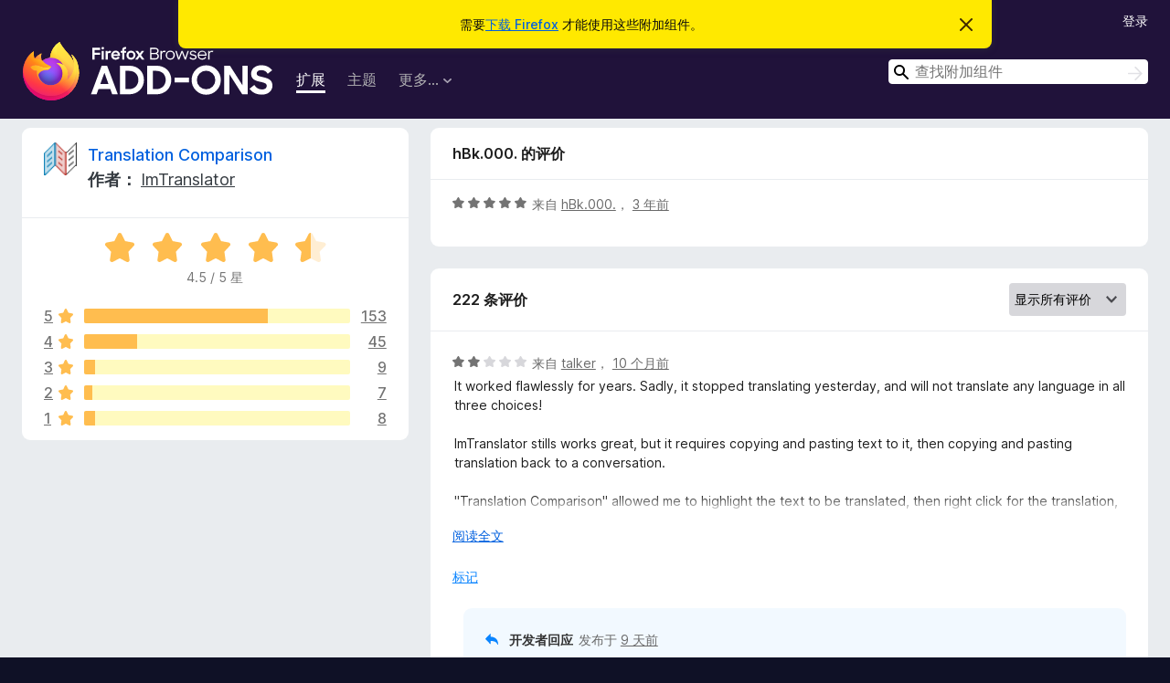

--- FILE ---
content_type: text/html; charset=utf-8
request_url: https://addons.mozilla.org/zh-CN/firefox/addon/translation-comparison/reviews/1968807/?utm_content=search&utm_medium=referral&utm_source=addons.mozilla.org
body_size: 10805
content:
<!DOCTYPE html>
<html lang="zh-CN" dir="ltr"><head><title data-react-helmet="true">Translation Comparison 的评价 – Firefox 附加组件（zh-CN）</title><meta charSet="utf-8"/><meta name="viewport" content="width=device-width, initial-scale=1"/><link href="/static-frontend/Inter-roman-subset-en_de_fr_ru_es_pt_pl_it.var.2ce5ad921c3602b1e5370b3c86033681.woff2" crossorigin="anonymous" rel="preload" as="font" type="font/woff2"/><link href="/static-frontend/amo-2c9b371cc4de1aad916e.css" integrity="sha512-xpIl0TE0BdHR7KIMx6yfLd2kiIdWqrmXT81oEQ2j3ierwSeZB5WzmlhM7zJEHvI5XqPZYwMlGu/Pk0f13trpzQ==" crossorigin="anonymous" rel="stylesheet" type="text/css"/><meta data-react-helmet="true" name="description" content="Translation Comparison 的评价与评分。看看其他的用户觉得 Translation Comparison 如何，再安装进您的 Firefox 浏览器。"/><meta data-react-helmet="true" name="robots" content="noindex, follow"/><link rel="shortcut icon" href="/favicon.ico?v=3"/><link data-react-helmet="true" title="Firefox 附加组件" rel="search" type="application/opensearchdescription+xml" href="/zh-CN/firefox/opensearch.xml"/></head><body><div id="react-view"><div class="Page-amo"><header class="Header"><div class="Notice Notice-warning GetFirefoxBanner Notice-dismissible"><div class="Notice-icon"></div><div class="Notice-column"><div class="Notice-content"><p class="Notice-text"><span class="GetFirefoxBanner-content">需要<a class="Button Button--none GetFirefoxBanner-button" href="https://www.mozilla.org/firefox/download/thanks/?s=direct&amp;utm_campaign=amo-fx-cta&amp;utm_content=banner-download-button&amp;utm_medium=referral&amp;utm_source=addons.mozilla.org">下载 Firefox</a> 才能使用这些附加组件。</span></p></div></div><div class="Notice-dismisser"><button class="Button Button--none Notice-dismisser-button" type="submit"><span class="Icon Icon-inline-content IconXMark Notice-dismisser-icon"><span class="visually-hidden">忽略此通知</span><svg class="IconXMark-svg" version="1.1" xmlns="http://www.w3.org/2000/svg" xmlns:xlink="http://www.w3.org/1999/xlink"><g class="IconXMark-path" transform="translate(-1.000000, -1.000000)" fill="#0C0C0D"><path d="M1.293,2.707 C1.03304342,2.45592553 0.928787403,2.08412211 1.02030284,1.73449268 C1.11181828,1.38486324 1.38486324,1.11181828 1.73449268,1.02030284 C2.08412211,0.928787403 2.45592553,1.03304342 2.707,1.293 L8,6.586 L13.293,1.293 C13.5440745,1.03304342 13.9158779,0.928787403 14.2655073,1.02030284 C14.6151368,1.11181828 14.8881817,1.38486324 14.9796972,1.73449268 C15.0712126,2.08412211 14.9669566,2.45592553 14.707,2.707 L9.414,8 L14.707,13.293 C15.0859722,13.6853789 15.0805524,14.3090848 14.6948186,14.6948186 C14.3090848,15.0805524 13.6853789,15.0859722 13.293,14.707 L8,9.414 L2.707,14.707 C2.31462111,15.0859722 1.69091522,15.0805524 1.30518142,14.6948186 C0.919447626,14.3090848 0.91402779,13.6853789 1.293,13.293 L6.586,8 L1.293,2.707 Z"></path></g></svg></span></button></div></div><div class="Header-wrapper"><div class="Header-content"><a class="Header-title" href="/zh-CN/firefox/"><span class="visually-hidden">Firefox 浏览器附加组件</span></a></div><ul class="SectionLinks Header-SectionLinks"><li><a class="SectionLinks-link SectionLinks-link-extension SectionLinks-link--active" href="/zh-CN/firefox/extensions/">扩展</a></li><li><a class="SectionLinks-link SectionLinks-link-theme" href="/zh-CN/firefox/themes/">主题</a></li><li><div class="DropdownMenu SectionLinks-link SectionLinks-dropdown"><button class="DropdownMenu-button" title="更多…" type="button" aria-haspopup="true"><span class="DropdownMenu-button-text">更多…</span><span class="Icon Icon-inverted-caret"></span></button><ul class="DropdownMenu-items" aria-hidden="true" aria-label="submenu"><li class="DropdownMenuItem DropdownMenuItem-section SectionLinks-subheader">适用于 Firefox</li><li class="DropdownMenuItem DropdownMenuItem-link"><a class="SectionLinks-dropdownlink" href="/zh-CN/firefox/language-tools/">字典和语言包</a></li><li class="DropdownMenuItem DropdownMenuItem-section SectionLinks-subheader">其他浏览器网站</li><li class="DropdownMenuItem DropdownMenuItem-link"><a class="SectionLinks-clientApp-android" data-clientapp="android" href="/zh-CN/android/">适用于 Android 的附加组件</a></li></ul></div></li></ul><div class="Header-user-and-external-links"><a class="Button Button--none Header-authenticate-button Header-button Button--micro" href="#login">登录</a></div><form action="/zh-CN/firefox/search/" class="SearchForm Header-search-form Header-search-form--desktop" method="GET" data-no-csrf="true" role="search"><div class="AutoSearchInput"><label class="AutoSearchInput-label visually-hidden" for="AutoSearchInput-q">搜索</label><div class="AutoSearchInput-search-box"><span class="Icon Icon-magnifying-glass AutoSearchInput-icon-magnifying-glass"></span><div role="combobox" aria-haspopup="listbox" aria-owns="react-autowhatever-1" aria-expanded="false"><input type="search" autoComplete="off" aria-autocomplete="list" aria-controls="react-autowhatever-1" class="AutoSearchInput-query" id="AutoSearchInput-q" maxLength="100" minLength="2" name="q" placeholder="查找附加组件" value=""/><div id="react-autowhatever-1" role="listbox"></div></div><button class="AutoSearchInput-submit-button" type="submit"><span class="visually-hidden">搜索</span><span class="Icon Icon-arrow"></span></button></div></div></form></div></header><div class="Page-content"><div class="Page Page-not-homepage"><div class="AppBanner"></div><div class="AddonReviewList AddonReviewList--extension"><section class="Card AddonSummaryCard Card--no-footer"><header class="Card-header"><div class="Card-header-text"><div class="AddonSummaryCard-header"><div class="AddonSummaryCard-header-icon"><a href="/zh-CN/firefox/addon/translation-comparison/?utm_content=search&amp;utm_medium=referral&amp;utm_source=addons.mozilla.org"><img class="AddonSummaryCard-header-icon-image" src="https://addons.mozilla.org/user-media/addon_icons/819/819460-64.png?modified=1767755155" alt="附加组件图标"/></a></div><div class="AddonSummaryCard-header-text"><h1 class="visually-hidden">Translation Comparison 的评价</h1><h1 class="AddonTitle"><a href="/zh-CN/firefox/addon/translation-comparison/?utm_content=search&amp;utm_medium=referral&amp;utm_source=addons.mozilla.org">Translation Comparison</a><span class="AddonTitle-author"> <!-- -->作者：<!-- --> <a href="/zh-CN/firefox/user/10249/">ImTranslator</a></span></h1></div></div></div></header><div class="Card-contents"><div class="AddonSummaryCard-overallRatingStars"><div class="Rating Rating--large Rating--yellowStars" title="评分 4.5 / 5"><div class="Rating-star Rating-rating-1 Rating-selected-star" title="评分 4.5 / 5"></div><div class="Rating-star Rating-rating-2 Rating-selected-star" title="评分 4.5 / 5"></div><div class="Rating-star Rating-rating-3 Rating-selected-star" title="评分 4.5 / 5"></div><div class="Rating-star Rating-rating-4 Rating-selected-star" title="评分 4.5 / 5"></div><div class="Rating-star Rating-rating-5 Rating-half-star" title="评分 4.5 / 5"></div><span class="visually-hidden">评分 4.5 / 5</span></div><div class="AddonSummaryCard-addonAverage">4.5 / 5 星</div></div><div class="RatingsByStar"><div class="RatingsByStar-graph"><a class="RatingsByStar-row" rel="nofollow" title="阅读所有五星评价（153 条）" href="/zh-CN/firefox/addon/translation-comparison/reviews/?score=5&amp;utm_content=search&amp;utm_medium=referral&amp;utm_source=addons.mozilla.org"><div class="RatingsByStar-star">5<span class="Icon Icon-star-yellow"></span></div></a><a class="RatingsByStar-row" rel="nofollow" title="阅读所有五星评价（153 条）" href="/zh-CN/firefox/addon/translation-comparison/reviews/?score=5&amp;utm_content=search&amp;utm_medium=referral&amp;utm_source=addons.mozilla.org"><div class="RatingsByStar-barContainer"><div class="RatingsByStar-bar RatingsByStar-barFrame"><div class="RatingsByStar-bar RatingsByStar-barValue RatingsByStar-barValue--69pct RatingsByStar-partialBar"></div></div></div></a><a class="RatingsByStar-row" rel="nofollow" title="阅读所有五星评价（153 条）" href="/zh-CN/firefox/addon/translation-comparison/reviews/?score=5&amp;utm_content=search&amp;utm_medium=referral&amp;utm_source=addons.mozilla.org"><div class="RatingsByStar-count">153</div></a><a class="RatingsByStar-row" rel="nofollow" title="阅读所有四星评价（45 条）" href="/zh-CN/firefox/addon/translation-comparison/reviews/?score=4&amp;utm_content=search&amp;utm_medium=referral&amp;utm_source=addons.mozilla.org"><div class="RatingsByStar-star">4<span class="Icon Icon-star-yellow"></span></div></a><a class="RatingsByStar-row" rel="nofollow" title="阅读所有四星评价（45 条）" href="/zh-CN/firefox/addon/translation-comparison/reviews/?score=4&amp;utm_content=search&amp;utm_medium=referral&amp;utm_source=addons.mozilla.org"><div class="RatingsByStar-barContainer"><div class="RatingsByStar-bar RatingsByStar-barFrame"><div class="RatingsByStar-bar RatingsByStar-barValue RatingsByStar-barValue--20pct RatingsByStar-partialBar"></div></div></div></a><a class="RatingsByStar-row" rel="nofollow" title="阅读所有四星评价（45 条）" href="/zh-CN/firefox/addon/translation-comparison/reviews/?score=4&amp;utm_content=search&amp;utm_medium=referral&amp;utm_source=addons.mozilla.org"><div class="RatingsByStar-count">45</div></a><a class="RatingsByStar-row" rel="nofollow" title="阅读所有三星评价（9 条）" href="/zh-CN/firefox/addon/translation-comparison/reviews/?score=3&amp;utm_content=search&amp;utm_medium=referral&amp;utm_source=addons.mozilla.org"><div class="RatingsByStar-star">3<span class="Icon Icon-star-yellow"></span></div></a><a class="RatingsByStar-row" rel="nofollow" title="阅读所有三星评价（9 条）" href="/zh-CN/firefox/addon/translation-comparison/reviews/?score=3&amp;utm_content=search&amp;utm_medium=referral&amp;utm_source=addons.mozilla.org"><div class="RatingsByStar-barContainer"><div class="RatingsByStar-bar RatingsByStar-barFrame"><div class="RatingsByStar-bar RatingsByStar-barValue RatingsByStar-barValue--4pct RatingsByStar-partialBar"></div></div></div></a><a class="RatingsByStar-row" rel="nofollow" title="阅读所有三星评价（9 条）" href="/zh-CN/firefox/addon/translation-comparison/reviews/?score=3&amp;utm_content=search&amp;utm_medium=referral&amp;utm_source=addons.mozilla.org"><div class="RatingsByStar-count">9</div></a><a class="RatingsByStar-row" rel="nofollow" title="阅读所有二星评价（7 条）" href="/zh-CN/firefox/addon/translation-comparison/reviews/?score=2&amp;utm_content=search&amp;utm_medium=referral&amp;utm_source=addons.mozilla.org"><div class="RatingsByStar-star">2<span class="Icon Icon-star-yellow"></span></div></a><a class="RatingsByStar-row" rel="nofollow" title="阅读所有二星评价（7 条）" href="/zh-CN/firefox/addon/translation-comparison/reviews/?score=2&amp;utm_content=search&amp;utm_medium=referral&amp;utm_source=addons.mozilla.org"><div class="RatingsByStar-barContainer"><div class="RatingsByStar-bar RatingsByStar-barFrame"><div class="RatingsByStar-bar RatingsByStar-barValue RatingsByStar-barValue--3pct RatingsByStar-partialBar"></div></div></div></a><a class="RatingsByStar-row" rel="nofollow" title="阅读所有二星评价（7 条）" href="/zh-CN/firefox/addon/translation-comparison/reviews/?score=2&amp;utm_content=search&amp;utm_medium=referral&amp;utm_source=addons.mozilla.org"><div class="RatingsByStar-count">7</div></a><a class="RatingsByStar-row" rel="nofollow" title="阅读所有一星评价（8 条）" href="/zh-CN/firefox/addon/translation-comparison/reviews/?score=1&amp;utm_content=search&amp;utm_medium=referral&amp;utm_source=addons.mozilla.org"><div class="RatingsByStar-star">1<span class="Icon Icon-star-yellow"></span></div></a><a class="RatingsByStar-row" rel="nofollow" title="阅读所有一星评价（8 条）" href="/zh-CN/firefox/addon/translation-comparison/reviews/?score=1&amp;utm_content=search&amp;utm_medium=referral&amp;utm_source=addons.mozilla.org"><div class="RatingsByStar-barContainer"><div class="RatingsByStar-bar RatingsByStar-barFrame"><div class="RatingsByStar-bar RatingsByStar-barValue RatingsByStar-barValue--4pct RatingsByStar-partialBar"></div></div></div></a><a class="RatingsByStar-row" rel="nofollow" title="阅读所有一星评价（8 条）" href="/zh-CN/firefox/addon/translation-comparison/reviews/?score=1&amp;utm_content=search&amp;utm_medium=referral&amp;utm_source=addons.mozilla.org"><div class="RatingsByStar-count">8</div></a></div></div></div></section><div class="AddonReviewList-reviews"><div class="FeaturedAddonReview"><section class="Card FeaturedAddonReview-card Card--no-footer"><header class="Card-header"><div class="Card-header-text">hBk.000. 的评价</div></header><div class="Card-contents"><div class="AddonReviewCard AddonReviewCard-ratingOnly AddonReviewCard-viewOnly"><div class="AddonReviewCard-container"><div class="UserReview"><div class="UserReview-byLine"><div class="Rating Rating--small" title="评分 5 / 5"><div class="Rating-star Rating-rating-1 Rating-selected-star" title="评分 5 / 5"></div><div class="Rating-star Rating-rating-2 Rating-selected-star" title="评分 5 / 5"></div><div class="Rating-star Rating-rating-3 Rating-selected-star" title="评分 5 / 5"></div><div class="Rating-star Rating-rating-4 Rating-selected-star" title="评分 5 / 5"></div><div class="Rating-star Rating-rating-5 Rating-selected-star" title="评分 5 / 5"></div><span class="visually-hidden">评分 5 / 5</span></div><span class="AddonReviewCard-authorByLine">来自 <a href="/zh-CN/firefox/user/17500364/">hBk.000.</a>， <a title="2023年6月4日 14:25" href="/zh-CN/firefox/addon/translation-comparison/reviews/1968807/?utm_content=search&amp;utm_medium=referral&amp;utm_source=addons.mozilla.org">3 年前</a></span></div><section class="Card ShowMoreCard UserReview-body UserReview-emptyBody ShowMoreCard--expanded Card--no-style Card--no-header Card--no-footer"><div class="Card-contents"><div class="ShowMoreCard-contents"><div></div></div></div></section><div class="AddonReviewCard-allControls"></div></div></div></div></div></section></div><section class="Card CardList AddonReviewList-reviews-listing"><header class="Card-header"><div class="Card-header-text"><div class="AddonReviewList-cardListHeader"><div class="AddonReviewList-reviewCount">222 条评价</div><div class="AddonReviewList-filterByScore"><select class="Select AddonReviewList-filterByScoreSelector"><option value="SHOW_ALL_REVIEWS" selected="">显示所有评价</option><option value="5">仅显示五星评价</option><option value="4">仅显示四星评价</option><option value="3">仅显示三星评价</option><option value="2">仅显示二星评价</option><option value="1">仅显示一星评价</option></select></div></div></div></header><div class="Card-contents"><ul><li><div class="AddonReviewCard AddonReviewCard-viewOnly"><div class="AddonReviewCard-container"><div class="UserReview"><div class="UserReview-byLine"><div class="Rating Rating--small" title="评分 2 / 5"><div class="Rating-star Rating-rating-1 Rating-selected-star" title="评分 2 / 5"></div><div class="Rating-star Rating-rating-2 Rating-selected-star" title="评分 2 / 5"></div><div class="Rating-star Rating-rating-3" title="评分 2 / 5"></div><div class="Rating-star Rating-rating-4" title="评分 2 / 5"></div><div class="Rating-star Rating-rating-5" title="评分 2 / 5"></div><span class="visually-hidden">评分 2 / 5</span></div><span class="AddonReviewCard-authorByLine">来自 <a href="/zh-CN/firefox/user/18887612/">talker</a>， <a title="2025年3月17日 01:28" href="/zh-CN/firefox/addon/translation-comparison/reviews/2194530/?utm_content=search&amp;utm_medium=referral&amp;utm_source=addons.mozilla.org">10 个月前</a></span></div><section class="Card ShowMoreCard UserReview-body ShowMoreCard--expanded Card--no-style Card--no-header Card--no-footer"><div class="Card-contents"><div class="ShowMoreCard-contents"><div>It worked flawlessly for years. Sadly, it stopped translating yesterday, and will not translate any language in all three choices!<br><br>ImTranslator stills works great, but it requires copying and pasting text to it, then copying and pasting translation back to a conversation.<br><br>"Translation Comparison" allowed me to highlight the text to be translated, then right click for the translation, without leaving the conversation.</div></div></div></section><div class="AddonReviewCard-allControls"><div><button aria-describedby="flag-review-TooltipMenu" class="TooltipMenu-opener AddonReviewCard-control FlagReviewMenu-menu" title="报告此评价需被处理" type="button">标记</button></div></div></div></div><div class="AddonReviewCard-reply"><div class="AddonReviewCard AddonReviewCard-isReply AddonReviewCard-viewOnly"><div class="AddonReviewCard-container"><div class="UserReview"><div class="UserReview-byLine"><h4 class="UserReview-reply-header"><span class="Icon Icon-reply-arrow"></span>开发者回应</h4><span class="">发布于 <a title="2026年1月7日 03:17" href="/zh-CN/firefox/addon/translation-comparison/reviews/2549242/?utm_content=search&amp;utm_medium=referral&amp;utm_source=addons.mozilla.org">9 天前</a></span></div><section class="Card ShowMoreCard UserReview-body ShowMoreCard--expanded Card--no-style Card--no-header Card--no-footer"><div class="Card-contents"><div class="ShowMoreCard-contents"><div>Please udatre to the newest version Translation Comparison 11.0</div></div></div></section><div class="AddonReviewCard-allControls"><div><button aria-describedby="flag-review-TooltipMenu" class="TooltipMenu-opener AddonReviewCard-control FlagReviewMenu-menu" title="报告此开发者回应需被处理" type="button">标记</button></div></div></div></div></div></div></div></li><li><div class="AddonReviewCard AddonReviewCard-ratingOnly AddonReviewCard-viewOnly"><div class="AddonReviewCard-container"><div class="UserReview"><div class="UserReview-byLine"><div class="Rating Rating--small" title="评分 5 / 5"><div class="Rating-star Rating-rating-1 Rating-selected-star" title="评分 5 / 5"></div><div class="Rating-star Rating-rating-2 Rating-selected-star" title="评分 5 / 5"></div><div class="Rating-star Rating-rating-3 Rating-selected-star" title="评分 5 / 5"></div><div class="Rating-star Rating-rating-4 Rating-selected-star" title="评分 5 / 5"></div><div class="Rating-star Rating-rating-5 Rating-selected-star" title="评分 5 / 5"></div><span class="visually-hidden">评分 5 / 5</span></div><span class="AddonReviewCard-authorByLine">来自 <a href="/zh-CN/firefox/user/16329465/">Firefox 用户 16329465</a>， <a title="2025年2月16日 11:50" href="/zh-CN/firefox/addon/translation-comparison/reviews/2176010/?utm_content=search&amp;utm_medium=referral&amp;utm_source=addons.mozilla.org">1 年前</a></span></div><section class="Card ShowMoreCard UserReview-body UserReview-emptyBody ShowMoreCard--expanded Card--no-style Card--no-header Card--no-footer"><div class="Card-contents"><div class="ShowMoreCard-contents"><div></div></div></div></section><div class="AddonReviewCard-allControls"></div></div></div></div></li><li><div class="AddonReviewCard AddonReviewCard-ratingOnly AddonReviewCard-viewOnly"><div class="AddonReviewCard-container"><div class="UserReview"><div class="UserReview-byLine"><div class="Rating Rating--small" title="评分 5 / 5"><div class="Rating-star Rating-rating-1 Rating-selected-star" title="评分 5 / 5"></div><div class="Rating-star Rating-rating-2 Rating-selected-star" title="评分 5 / 5"></div><div class="Rating-star Rating-rating-3 Rating-selected-star" title="评分 5 / 5"></div><div class="Rating-star Rating-rating-4 Rating-selected-star" title="评分 5 / 5"></div><div class="Rating-star Rating-rating-5 Rating-selected-star" title="评分 5 / 5"></div><span class="visually-hidden">评分 5 / 5</span></div><span class="AddonReviewCard-authorByLine">来自 <a href="/zh-CN/firefox/user/18795645/">aklim</a>， <a title="2025年1月23日 00:13" href="/zh-CN/firefox/addon/translation-comparison/reviews/2164496/?utm_content=search&amp;utm_medium=referral&amp;utm_source=addons.mozilla.org">1 年前</a></span></div><section class="Card ShowMoreCard UserReview-body UserReview-emptyBody ShowMoreCard--expanded Card--no-style Card--no-header Card--no-footer"><div class="Card-contents"><div class="ShowMoreCard-contents"><div></div></div></div></section><div class="AddonReviewCard-allControls"></div></div></div></div></li><li><div class="AddonReviewCard AddonReviewCard-ratingOnly AddonReviewCard-viewOnly"><div class="AddonReviewCard-container"><div class="UserReview"><div class="UserReview-byLine"><div class="Rating Rating--small" title="评分 1 / 5"><div class="Rating-star Rating-rating-1 Rating-selected-star" title="评分 1 / 5"></div><div class="Rating-star Rating-rating-2" title="评分 1 / 5"></div><div class="Rating-star Rating-rating-3" title="评分 1 / 5"></div><div class="Rating-star Rating-rating-4" title="评分 1 / 5"></div><div class="Rating-star Rating-rating-5" title="评分 1 / 5"></div><span class="visually-hidden">评分 1 / 5</span></div><span class="AddonReviewCard-authorByLine">来自 <a href="/zh-CN/firefox/user/18402100/">tassos</a>， <a title="2024年12月28日 14:23" href="/zh-CN/firefox/addon/translation-comparison/reviews/2153513/?utm_content=search&amp;utm_medium=referral&amp;utm_source=addons.mozilla.org">1 年前</a></span></div><section class="Card ShowMoreCard UserReview-body UserReview-emptyBody ShowMoreCard--expanded Card--no-style Card--no-header Card--no-footer"><div class="Card-contents"><div class="ShowMoreCard-contents"><div></div></div></div></section><div class="AddonReviewCard-allControls"></div></div></div></div></li><li><div class="AddonReviewCard AddonReviewCard-ratingOnly AddonReviewCard-viewOnly"><div class="AddonReviewCard-container"><div class="UserReview"><div class="UserReview-byLine"><div class="Rating Rating--small" title="评分 5 / 5"><div class="Rating-star Rating-rating-1 Rating-selected-star" title="评分 5 / 5"></div><div class="Rating-star Rating-rating-2 Rating-selected-star" title="评分 5 / 5"></div><div class="Rating-star Rating-rating-3 Rating-selected-star" title="评分 5 / 5"></div><div class="Rating-star Rating-rating-4 Rating-selected-star" title="评分 5 / 5"></div><div class="Rating-star Rating-rating-5 Rating-selected-star" title="评分 5 / 5"></div><span class="visually-hidden">评分 5 / 5</span></div><span class="AddonReviewCard-authorByLine">来自 <a href="/zh-CN/firefox/user/14966371/">Firefox 用户 14966371</a>， <a title="2024年10月19日 06:46" href="/zh-CN/firefox/addon/translation-comparison/reviews/2126754/?utm_content=search&amp;utm_medium=referral&amp;utm_source=addons.mozilla.org">1 年前</a></span></div><section class="Card ShowMoreCard UserReview-body UserReview-emptyBody ShowMoreCard--expanded Card--no-style Card--no-header Card--no-footer"><div class="Card-contents"><div class="ShowMoreCard-contents"><div></div></div></div></section><div class="AddonReviewCard-allControls"></div></div></div></div></li><li><div class="AddonReviewCard AddonReviewCard-viewOnly"><div class="AddonReviewCard-container"><div class="UserReview"><div class="UserReview-byLine"><div class="Rating Rating--small" title="评分 5 / 5"><div class="Rating-star Rating-rating-1 Rating-selected-star" title="评分 5 / 5"></div><div class="Rating-star Rating-rating-2 Rating-selected-star" title="评分 5 / 5"></div><div class="Rating-star Rating-rating-3 Rating-selected-star" title="评分 5 / 5"></div><div class="Rating-star Rating-rating-4 Rating-selected-star" title="评分 5 / 5"></div><div class="Rating-star Rating-rating-5 Rating-selected-star" title="评分 5 / 5"></div><span class="visually-hidden">评分 5 / 5</span></div><span class="AddonReviewCard-authorByLine">来自 <a href="/zh-CN/firefox/user/11820342/">U.W.</a>， <a title="2024年10月14日 16:29" href="/zh-CN/firefox/addon/translation-comparison/reviews/2125146/?utm_content=search&amp;utm_medium=referral&amp;utm_source=addons.mozilla.org">1 年前</a></span></div><section class="Card ShowMoreCard UserReview-body ShowMoreCard--expanded Card--no-style Card--no-header Card--no-footer"><div class="Card-contents"><div class="ShowMoreCard-contents"><div>This add-on lets you view multiple translations at once, which ensures a better quality translation.</div></div></div></section><div class="AddonReviewCard-allControls"><div><button aria-describedby="flag-review-TooltipMenu" class="TooltipMenu-opener AddonReviewCard-control FlagReviewMenu-menu" title="报告此评价需被处理" type="button">标记</button></div></div></div></div></div></li><li><div class="AddonReviewCard AddonReviewCard-ratingOnly AddonReviewCard-viewOnly"><div class="AddonReviewCard-container"><div class="UserReview"><div class="UserReview-byLine"><div class="Rating Rating--small" title="评分 5 / 5"><div class="Rating-star Rating-rating-1 Rating-selected-star" title="评分 5 / 5"></div><div class="Rating-star Rating-rating-2 Rating-selected-star" title="评分 5 / 5"></div><div class="Rating-star Rating-rating-3 Rating-selected-star" title="评分 5 / 5"></div><div class="Rating-star Rating-rating-4 Rating-selected-star" title="评分 5 / 5"></div><div class="Rating-star Rating-rating-5 Rating-selected-star" title="评分 5 / 5"></div><span class="visually-hidden">评分 5 / 5</span></div><span class="AddonReviewCard-authorByLine">来自 <a href="/zh-CN/firefox/user/18143637/">Caleb61</a>， <a title="2024年8月5日 03:50" href="/zh-CN/firefox/addon/translation-comparison/reviews/2101215/?utm_content=search&amp;utm_medium=referral&amp;utm_source=addons.mozilla.org">1 年前</a></span></div><section class="Card ShowMoreCard UserReview-body UserReview-emptyBody ShowMoreCard--expanded Card--no-style Card--no-header Card--no-footer"><div class="Card-contents"><div class="ShowMoreCard-contents"><div></div></div></div></section><div class="AddonReviewCard-allControls"></div></div></div></div></li><li><div class="AddonReviewCard AddonReviewCard-viewOnly"><div class="AddonReviewCard-container"><div class="UserReview"><div class="UserReview-byLine"><div class="Rating Rating--small" title="评分 5 / 5"><div class="Rating-star Rating-rating-1 Rating-selected-star" title="评分 5 / 5"></div><div class="Rating-star Rating-rating-2 Rating-selected-star" title="评分 5 / 5"></div><div class="Rating-star Rating-rating-3 Rating-selected-star" title="评分 5 / 5"></div><div class="Rating-star Rating-rating-4 Rating-selected-star" title="评分 5 / 5"></div><div class="Rating-star Rating-rating-5 Rating-selected-star" title="评分 5 / 5"></div><span class="visually-hidden">评分 5 / 5</span></div><span class="AddonReviewCard-authorByLine">来自 <a href="/zh-CN/firefox/user/17814645/">Pekka</a>， <a title="2024年7月15日 12:43" href="/zh-CN/firefox/addon/translation-comparison/reviews/2095009/?utm_content=search&amp;utm_medium=referral&amp;utm_source=addons.mozilla.org">2 年前</a></span></div><section class="Card ShowMoreCard UserReview-body ShowMoreCard--expanded Card--no-style Card--no-header Card--no-footer"><div class="Card-contents"><div class="ShowMoreCard-contents"><div>Absolutely best translator, easy to use.</div></div></div></section><div class="AddonReviewCard-allControls"><div><button aria-describedby="flag-review-TooltipMenu" class="TooltipMenu-opener AddonReviewCard-control FlagReviewMenu-menu" title="报告此评价需被处理" type="button">标记</button></div></div></div></div></div></li><li><div class="AddonReviewCard AddonReviewCard-viewOnly"><div class="AddonReviewCard-container"><div class="UserReview"><div class="UserReview-byLine"><div class="Rating Rating--small" title="评分 2 / 5"><div class="Rating-star Rating-rating-1 Rating-selected-star" title="评分 2 / 5"></div><div class="Rating-star Rating-rating-2 Rating-selected-star" title="评分 2 / 5"></div><div class="Rating-star Rating-rating-3" title="评分 2 / 5"></div><div class="Rating-star Rating-rating-4" title="评分 2 / 5"></div><div class="Rating-star Rating-rating-5" title="评分 2 / 5"></div><span class="visually-hidden">评分 2 / 5</span></div><span class="AddonReviewCard-authorByLine">来自 <a href="/zh-CN/firefox/user/17485474/">Firefox 用户 17485474</a>， <a title="2024年5月26日 08:20" href="/zh-CN/firefox/addon/translation-comparison/reviews/2079243/?utm_content=search&amp;utm_medium=referral&amp;utm_source=addons.mozilla.org">2 年前</a></span></div><section class="Card ShowMoreCard UserReview-body ShowMoreCard--expanded Card--no-style Card--no-header Card--no-footer"><div class="Card-contents"><div class="ShowMoreCard-contents"><div>very good</div></div></div></section><div class="AddonReviewCard-allControls"><div><button aria-describedby="flag-review-TooltipMenu" class="TooltipMenu-opener AddonReviewCard-control FlagReviewMenu-menu" title="报告此评价需被处理" type="button">标记</button></div></div></div></div></div></li><li><div class="AddonReviewCard AddonReviewCard-ratingOnly AddonReviewCard-viewOnly"><div class="AddonReviewCard-container"><div class="UserReview"><div class="UserReview-byLine"><div class="Rating Rating--small" title="评分 4 / 5"><div class="Rating-star Rating-rating-1 Rating-selected-star" title="评分 4 / 5"></div><div class="Rating-star Rating-rating-2 Rating-selected-star" title="评分 4 / 5"></div><div class="Rating-star Rating-rating-3 Rating-selected-star" title="评分 4 / 5"></div><div class="Rating-star Rating-rating-4 Rating-selected-star" title="评分 4 / 5"></div><div class="Rating-star Rating-rating-5" title="评分 4 / 5"></div><span class="visually-hidden">评分 4 / 5</span></div><span class="AddonReviewCard-authorByLine">来自 <a href="/zh-CN/firefox/user/5852837/">malaili2</a>， <a title="2024年3月18日 18:12" href="/zh-CN/firefox/addon/translation-comparison/reviews/2057008/?utm_content=search&amp;utm_medium=referral&amp;utm_source=addons.mozilla.org">2 年前</a></span></div><section class="Card ShowMoreCard UserReview-body UserReview-emptyBody ShowMoreCard--expanded Card--no-style Card--no-header Card--no-footer"><div class="Card-contents"><div class="ShowMoreCard-contents"><div></div></div></div></section><div class="AddonReviewCard-allControls"></div></div></div></div></li><li><div class="AddonReviewCard AddonReviewCard-ratingOnly AddonReviewCard-viewOnly"><div class="AddonReviewCard-container"><div class="UserReview"><div class="UserReview-byLine"><div class="Rating Rating--small" title="评分 5 / 5"><div class="Rating-star Rating-rating-1 Rating-selected-star" title="评分 5 / 5"></div><div class="Rating-star Rating-rating-2 Rating-selected-star" title="评分 5 / 5"></div><div class="Rating-star Rating-rating-3 Rating-selected-star" title="评分 5 / 5"></div><div class="Rating-star Rating-rating-4 Rating-selected-star" title="评分 5 / 5"></div><div class="Rating-star Rating-rating-5 Rating-selected-star" title="评分 5 / 5"></div><span class="visually-hidden">评分 5 / 5</span></div><span class="AddonReviewCard-authorByLine">来自 <a href="/zh-CN/firefox/user/16062445/">Firefox 用户 16062445</a>， <a title="2024年3月18日 14:45" href="/zh-CN/firefox/addon/translation-comparison/reviews/2056951/?utm_content=search&amp;utm_medium=referral&amp;utm_source=addons.mozilla.org">2 年前</a></span></div><section class="Card ShowMoreCard UserReview-body UserReview-emptyBody ShowMoreCard--expanded Card--no-style Card--no-header Card--no-footer"><div class="Card-contents"><div class="ShowMoreCard-contents"><div></div></div></div></section><div class="AddonReviewCard-allControls"></div></div></div></div></li><li><div class="AddonReviewCard AddonReviewCard-ratingOnly AddonReviewCard-viewOnly"><div class="AddonReviewCard-container"><div class="UserReview"><div class="UserReview-byLine"><div class="Rating Rating--small" title="评分 3 / 5"><div class="Rating-star Rating-rating-1 Rating-selected-star" title="评分 3 / 5"></div><div class="Rating-star Rating-rating-2 Rating-selected-star" title="评分 3 / 5"></div><div class="Rating-star Rating-rating-3 Rating-selected-star" title="评分 3 / 5"></div><div class="Rating-star Rating-rating-4" title="评分 3 / 5"></div><div class="Rating-star Rating-rating-5" title="评分 3 / 5"></div><span class="visually-hidden">评分 3 / 5</span></div><span class="AddonReviewCard-authorByLine">来自 <a href="/zh-CN/firefox/user/13904613/">Firefox 用户 13904613</a>， <a title="2024年3月9日 09:47" href="/zh-CN/firefox/addon/translation-comparison/reviews/2054050/?utm_content=search&amp;utm_medium=referral&amp;utm_source=addons.mozilla.org">2 年前</a></span></div><section class="Card ShowMoreCard UserReview-body UserReview-emptyBody ShowMoreCard--expanded Card--no-style Card--no-header Card--no-footer"><div class="Card-contents"><div class="ShowMoreCard-contents"><div></div></div></div></section><div class="AddonReviewCard-allControls"></div></div></div></div></li><li><div class="AddonReviewCard AddonReviewCard-ratingOnly AddonReviewCard-viewOnly"><div class="AddonReviewCard-container"><div class="UserReview"><div class="UserReview-byLine"><div class="Rating Rating--small" title="评分 5 / 5"><div class="Rating-star Rating-rating-1 Rating-selected-star" title="评分 5 / 5"></div><div class="Rating-star Rating-rating-2 Rating-selected-star" title="评分 5 / 5"></div><div class="Rating-star Rating-rating-3 Rating-selected-star" title="评分 5 / 5"></div><div class="Rating-star Rating-rating-4 Rating-selected-star" title="评分 5 / 5"></div><div class="Rating-star Rating-rating-5 Rating-selected-star" title="评分 5 / 5"></div><span class="visually-hidden">评分 5 / 5</span></div><span class="AddonReviewCard-authorByLine">来自 <a href="/zh-CN/firefox/user/18186354/">Firefox 用户 18186354</a>， <a title="2023年12月8日 20:42" href="/zh-CN/firefox/addon/translation-comparison/reviews/2025289/?utm_content=search&amp;utm_medium=referral&amp;utm_source=addons.mozilla.org">2 年前</a></span></div><section class="Card ShowMoreCard UserReview-body UserReview-emptyBody ShowMoreCard--expanded Card--no-style Card--no-header Card--no-footer"><div class="Card-contents"><div class="ShowMoreCard-contents"><div></div></div></div></section><div class="AddonReviewCard-allControls"></div></div></div></div></li><li><div class="AddonReviewCard AddonReviewCard-ratingOnly AddonReviewCard-viewOnly"><div class="AddonReviewCard-container"><div class="UserReview"><div class="UserReview-byLine"><div class="Rating Rating--small" title="评分 5 / 5"><div class="Rating-star Rating-rating-1 Rating-selected-star" title="评分 5 / 5"></div><div class="Rating-star Rating-rating-2 Rating-selected-star" title="评分 5 / 5"></div><div class="Rating-star Rating-rating-3 Rating-selected-star" title="评分 5 / 5"></div><div class="Rating-star Rating-rating-4 Rating-selected-star" title="评分 5 / 5"></div><div class="Rating-star Rating-rating-5 Rating-selected-star" title="评分 5 / 5"></div><span class="visually-hidden">评分 5 / 5</span></div><span class="AddonReviewCard-authorByLine">来自 <a href="/zh-CN/firefox/user/14196807/">Firefox 用户 14196807</a>， <a title="2023年11月5日 21:41" href="/zh-CN/firefox/addon/translation-comparison/reviews/2014291/?utm_content=search&amp;utm_medium=referral&amp;utm_source=addons.mozilla.org">2 年前</a></span></div><section class="Card ShowMoreCard UserReview-body UserReview-emptyBody ShowMoreCard--expanded Card--no-style Card--no-header Card--no-footer"><div class="Card-contents"><div class="ShowMoreCard-contents"><div></div></div></div></section><div class="AddonReviewCard-allControls"></div></div></div></div></li><li><div class="AddonReviewCard AddonReviewCard-ratingOnly AddonReviewCard-viewOnly"><div class="AddonReviewCard-container"><div class="UserReview"><div class="UserReview-byLine"><div class="Rating Rating--small" title="评分 4 / 5"><div class="Rating-star Rating-rating-1 Rating-selected-star" title="评分 4 / 5"></div><div class="Rating-star Rating-rating-2 Rating-selected-star" title="评分 4 / 5"></div><div class="Rating-star Rating-rating-3 Rating-selected-star" title="评分 4 / 5"></div><div class="Rating-star Rating-rating-4 Rating-selected-star" title="评分 4 / 5"></div><div class="Rating-star Rating-rating-5" title="评分 4 / 5"></div><span class="visually-hidden">评分 4 / 5</span></div><span class="AddonReviewCard-authorByLine">来自 <a href="/zh-CN/firefox/user/12146954/">Firefox 用户 12146954</a>， <a title="2023年7月27日 23:02" href="/zh-CN/firefox/addon/translation-comparison/reviews/1983482/?utm_content=search&amp;utm_medium=referral&amp;utm_source=addons.mozilla.org">2 年前</a></span></div><section class="Card ShowMoreCard UserReview-body UserReview-emptyBody ShowMoreCard--expanded Card--no-style Card--no-header Card--no-footer"><div class="Card-contents"><div class="ShowMoreCard-contents"><div></div></div></div></section><div class="AddonReviewCard-allControls"></div></div></div></div></li><li><div class="AddonReviewCard AddonReviewCard-ratingOnly AddonReviewCard-viewOnly"><div class="AddonReviewCard-container"><div class="UserReview"><div class="UserReview-byLine"><div class="Rating Rating--small" title="评分 5 / 5"><div class="Rating-star Rating-rating-1 Rating-selected-star" title="评分 5 / 5"></div><div class="Rating-star Rating-rating-2 Rating-selected-star" title="评分 5 / 5"></div><div class="Rating-star Rating-rating-3 Rating-selected-star" title="评分 5 / 5"></div><div class="Rating-star Rating-rating-4 Rating-selected-star" title="评分 5 / 5"></div><div class="Rating-star Rating-rating-5 Rating-selected-star" title="评分 5 / 5"></div><span class="visually-hidden">评分 5 / 5</span></div><span class="AddonReviewCard-authorByLine">来自 <a href="/zh-CN/firefox/user/14578539/">Firefox 用户 14578539</a>， <a title="2023年6月16日 12:03" href="/zh-CN/firefox/addon/translation-comparison/reviews/1972247/?utm_content=search&amp;utm_medium=referral&amp;utm_source=addons.mozilla.org">3 年前</a></span></div><section class="Card ShowMoreCard UserReview-body UserReview-emptyBody ShowMoreCard--expanded Card--no-style Card--no-header Card--no-footer"><div class="Card-contents"><div class="ShowMoreCard-contents"><div></div></div></div></section><div class="AddonReviewCard-allControls"></div></div></div></div></li><li><div class="AddonReviewCard AddonReviewCard-ratingOnly AddonReviewCard-viewOnly"><div class="AddonReviewCard-container"><div class="UserReview"><div class="UserReview-byLine"><div class="Rating Rating--small" title="评分 5 / 5"><div class="Rating-star Rating-rating-1 Rating-selected-star" title="评分 5 / 5"></div><div class="Rating-star Rating-rating-2 Rating-selected-star" title="评分 5 / 5"></div><div class="Rating-star Rating-rating-3 Rating-selected-star" title="评分 5 / 5"></div><div class="Rating-star Rating-rating-4 Rating-selected-star" title="评分 5 / 5"></div><div class="Rating-star Rating-rating-5 Rating-selected-star" title="评分 5 / 5"></div><span class="visually-hidden">评分 5 / 5</span></div><span class="AddonReviewCard-authorByLine">来自 <a href="/zh-CN/firefox/user/17937941/">Firefox 用户 17937941</a>， <a title="2023年6月15日 23:42" href="/zh-CN/firefox/addon/translation-comparison/reviews/1972107/?utm_content=search&amp;utm_medium=referral&amp;utm_source=addons.mozilla.org">3 年前</a></span></div><section class="Card ShowMoreCard UserReview-body UserReview-emptyBody ShowMoreCard--expanded Card--no-style Card--no-header Card--no-footer"><div class="Card-contents"><div class="ShowMoreCard-contents"><div></div></div></div></section><div class="AddonReviewCard-allControls"></div></div></div></div></li><li><div class="AddonReviewCard AddonReviewCard-viewOnly"><div class="AddonReviewCard-container"><div class="UserReview"><div class="UserReview-byLine"><div class="Rating Rating--small" title="评分 5 / 5"><div class="Rating-star Rating-rating-1 Rating-selected-star" title="评分 5 / 5"></div><div class="Rating-star Rating-rating-2 Rating-selected-star" title="评分 5 / 5"></div><div class="Rating-star Rating-rating-3 Rating-selected-star" title="评分 5 / 5"></div><div class="Rating-star Rating-rating-4 Rating-selected-star" title="评分 5 / 5"></div><div class="Rating-star Rating-rating-5 Rating-selected-star" title="评分 5 / 5"></div><span class="visually-hidden">评分 5 / 5</span></div><span class="AddonReviewCard-authorByLine">来自 <a href="/zh-CN/firefox/user/14893698/">Firefox 用户 14893698</a>， <a title="2023年6月15日 05:56" href="/zh-CN/firefox/addon/translation-comparison/reviews/1971873/?utm_content=search&amp;utm_medium=referral&amp;utm_source=addons.mozilla.org">3 年前</a></span></div><section class="Card ShowMoreCard UserReview-body ShowMoreCard--expanded Card--no-style Card--no-header Card--no-footer"><div class="Card-contents"><div class="ShowMoreCard-contents"><div>good.</div></div></div></section><div class="AddonReviewCard-allControls"><div><button aria-describedby="flag-review-TooltipMenu" class="TooltipMenu-opener AddonReviewCard-control FlagReviewMenu-menu" title="报告此评价需被处理" type="button">标记</button></div></div></div></div></div></li><li><div class="AddonReviewCard AddonReviewCard-viewOnly"><div class="AddonReviewCard-container"><div class="UserReview"><div class="UserReview-byLine"><div class="Rating Rating--small" title="评分 5 / 5"><div class="Rating-star Rating-rating-1 Rating-selected-star" title="评分 5 / 5"></div><div class="Rating-star Rating-rating-2 Rating-selected-star" title="评分 5 / 5"></div><div class="Rating-star Rating-rating-3 Rating-selected-star" title="评分 5 / 5"></div><div class="Rating-star Rating-rating-4 Rating-selected-star" title="评分 5 / 5"></div><div class="Rating-star Rating-rating-5 Rating-selected-star" title="评分 5 / 5"></div><span class="visually-hidden">评分 5 / 5</span></div><span class="AddonReviewCard-authorByLine">来自 <a href="/zh-CN/firefox/user/15333811/">Firefox 用户 15333811</a>， <a title="2023年6月12日 12:42" href="/zh-CN/firefox/addon/translation-comparison/reviews/1971063/?utm_content=search&amp;utm_medium=referral&amp;utm_source=addons.mozilla.org">3 年前</a></span></div><section class="Card ShowMoreCard UserReview-body ShowMoreCard--expanded Card--no-style Card--no-header Card--no-footer"><div class="Card-contents"><div class="ShowMoreCard-contents"><div>good</div></div></div></section><div class="AddonReviewCard-allControls"><div><button aria-describedby="flag-review-TooltipMenu" class="TooltipMenu-opener AddonReviewCard-control FlagReviewMenu-menu" title="报告此评价需被处理" type="button">标记</button></div></div></div></div></div></li><li><div class="AddonReviewCard AddonReviewCard-ratingOnly AddonReviewCard-viewOnly"><div class="AddonReviewCard-container"><div class="UserReview"><div class="UserReview-byLine"><div class="Rating Rating--small" title="评分 4 / 5"><div class="Rating-star Rating-rating-1 Rating-selected-star" title="评分 4 / 5"></div><div class="Rating-star Rating-rating-2 Rating-selected-star" title="评分 4 / 5"></div><div class="Rating-star Rating-rating-3 Rating-selected-star" title="评分 4 / 5"></div><div class="Rating-star Rating-rating-4 Rating-selected-star" title="评分 4 / 5"></div><div class="Rating-star Rating-rating-5" title="评分 4 / 5"></div><span class="visually-hidden">评分 4 / 5</span></div><span class="AddonReviewCard-authorByLine">来自 <a href="/zh-CN/firefox/user/15930041/">Firefox 用户 15930041</a>， <a title="2023年3月14日 09:44" href="/zh-CN/firefox/addon/translation-comparison/reviews/1941777/?utm_content=search&amp;utm_medium=referral&amp;utm_source=addons.mozilla.org">3 年前</a></span></div><section class="Card ShowMoreCard UserReview-body UserReview-emptyBody ShowMoreCard--expanded Card--no-style Card--no-header Card--no-footer"><div class="Card-contents"><div class="ShowMoreCard-contents"><div></div></div></div></section><div class="AddonReviewCard-allControls"></div></div></div></div></li><li><div class="AddonReviewCard AddonReviewCard-ratingOnly AddonReviewCard-viewOnly"><div class="AddonReviewCard-container"><div class="UserReview"><div class="UserReview-byLine"><div class="Rating Rating--small" title="评分 5 / 5"><div class="Rating-star Rating-rating-1 Rating-selected-star" title="评分 5 / 5"></div><div class="Rating-star Rating-rating-2 Rating-selected-star" title="评分 5 / 5"></div><div class="Rating-star Rating-rating-3 Rating-selected-star" title="评分 5 / 5"></div><div class="Rating-star Rating-rating-4 Rating-selected-star" title="评分 5 / 5"></div><div class="Rating-star Rating-rating-5 Rating-selected-star" title="评分 5 / 5"></div><span class="visually-hidden">评分 5 / 5</span></div><span class="AddonReviewCard-authorByLine">来自 <a href="/zh-CN/firefox/user/13451893/">Firefox 用户 13451893</a>， <a title="2023年2月5日 07:39" href="/zh-CN/firefox/addon/translation-comparison/reviews/1929504/?utm_content=search&amp;utm_medium=referral&amp;utm_source=addons.mozilla.org">3 年前</a></span></div><section class="Card ShowMoreCard UserReview-body UserReview-emptyBody ShowMoreCard--expanded Card--no-style Card--no-header Card--no-footer"><div class="Card-contents"><div class="ShowMoreCard-contents"><div></div></div></div></section><div class="AddonReviewCard-allControls"></div></div></div></div></li><li><div class="AddonReviewCard AddonReviewCard-ratingOnly AddonReviewCard-viewOnly"><div class="AddonReviewCard-container"><div class="UserReview"><div class="UserReview-byLine"><div class="Rating Rating--small" title="评分 5 / 5"><div class="Rating-star Rating-rating-1 Rating-selected-star" title="评分 5 / 5"></div><div class="Rating-star Rating-rating-2 Rating-selected-star" title="评分 5 / 5"></div><div class="Rating-star Rating-rating-3 Rating-selected-star" title="评分 5 / 5"></div><div class="Rating-star Rating-rating-4 Rating-selected-star" title="评分 5 / 5"></div><div class="Rating-star Rating-rating-5 Rating-selected-star" title="评分 5 / 5"></div><span class="visually-hidden">评分 5 / 5</span></div><span class="AddonReviewCard-authorByLine">来自 <a href="/zh-CN/firefox/user/15067502/">Firefox 用户 15067502</a>， <a title="2023年1月29日 18:43" href="/zh-CN/firefox/addon/translation-comparison/reviews/1927292/?utm_content=search&amp;utm_medium=referral&amp;utm_source=addons.mozilla.org">3 年前</a></span></div><section class="Card ShowMoreCard UserReview-body UserReview-emptyBody ShowMoreCard--expanded Card--no-style Card--no-header Card--no-footer"><div class="Card-contents"><div class="ShowMoreCard-contents"><div></div></div></div></section><div class="AddonReviewCard-allControls"></div></div></div></div></li><li><div class="AddonReviewCard AddonReviewCard-viewOnly"><div class="AddonReviewCard-container"><div class="UserReview"><div class="UserReview-byLine"><div class="Rating Rating--small" title="评分 5 / 5"><div class="Rating-star Rating-rating-1 Rating-selected-star" title="评分 5 / 5"></div><div class="Rating-star Rating-rating-2 Rating-selected-star" title="评分 5 / 5"></div><div class="Rating-star Rating-rating-3 Rating-selected-star" title="评分 5 / 5"></div><div class="Rating-star Rating-rating-4 Rating-selected-star" title="评分 5 / 5"></div><div class="Rating-star Rating-rating-5 Rating-selected-star" title="评分 5 / 5"></div><span class="visually-hidden">评分 5 / 5</span></div><span class="AddonReviewCard-authorByLine">来自 <a href="/zh-CN/firefox/user/17748055/">Firefox 用户 17748055</a>， <a title="2023年1月24日 05:05" href="/zh-CN/firefox/addon/translation-comparison/reviews/1925387/?utm_content=search&amp;utm_medium=referral&amp;utm_source=addons.mozilla.org">3 年前</a></span></div><section class="Card ShowMoreCard UserReview-body ShowMoreCard--expanded Card--no-style Card--no-header Card--no-footer"><div class="Card-contents"><div class="ShowMoreCard-contents"><div>Extra</div></div></div></section><div class="AddonReviewCard-allControls"><div><button aria-describedby="flag-review-TooltipMenu" class="TooltipMenu-opener AddonReviewCard-control FlagReviewMenu-menu" title="报告此评价需被处理" type="button">标记</button></div></div></div></div></div></li><li><div class="AddonReviewCard AddonReviewCard-ratingOnly AddonReviewCard-viewOnly"><div class="AddonReviewCard-container"><div class="UserReview"><div class="UserReview-byLine"><div class="Rating Rating--small" title="评分 5 / 5"><div class="Rating-star Rating-rating-1 Rating-selected-star" title="评分 5 / 5"></div><div class="Rating-star Rating-rating-2 Rating-selected-star" title="评分 5 / 5"></div><div class="Rating-star Rating-rating-3 Rating-selected-star" title="评分 5 / 5"></div><div class="Rating-star Rating-rating-4 Rating-selected-star" title="评分 5 / 5"></div><div class="Rating-star Rating-rating-5 Rating-selected-star" title="评分 5 / 5"></div><span class="visually-hidden">评分 5 / 5</span></div><span class="AddonReviewCard-authorByLine">来自 <a href="/zh-CN/firefox/user/15608929/">Firefox 用户 15608929</a>， <a title="2023年1月6日 07:37" href="/zh-CN/firefox/addon/translation-comparison/reviews/1918757/?utm_content=search&amp;utm_medium=referral&amp;utm_source=addons.mozilla.org">3 年前</a></span></div><section class="Card ShowMoreCard UserReview-body UserReview-emptyBody ShowMoreCard--expanded Card--no-style Card--no-header Card--no-footer"><div class="Card-contents"><div class="ShowMoreCard-contents"><div></div></div></div></section><div class="AddonReviewCard-allControls"></div></div></div></div></li></ul></div><footer class="Card-footer undefined"><div class="Paginate"><div class="Paginate-links"><button class="Button Button--cancel Paginate-item Paginate-item--previous Button--disabled" type="submit" disabled="">上一页</button><button class="Button Button--cancel Paginate-item Paginate-item--current-page Button--disabled" type="submit" disabled="">1</button><a rel="next" class="Button Button--cancel Paginate-item" href="/zh-CN/firefox/addon/translation-comparison/reviews/?utm_content=search&amp;utm_medium=referral&amp;utm_source=addons.mozilla.org&amp;page=2">2</a><a class="Button Button--cancel Paginate-item" href="/zh-CN/firefox/addon/translation-comparison/reviews/?utm_content=search&amp;utm_medium=referral&amp;utm_source=addons.mozilla.org&amp;page=3">3</a><a class="Button Button--cancel Paginate-item" href="/zh-CN/firefox/addon/translation-comparison/reviews/?utm_content=search&amp;utm_medium=referral&amp;utm_source=addons.mozilla.org&amp;page=4">4</a><a class="Button Button--cancel Paginate-item" href="/zh-CN/firefox/addon/translation-comparison/reviews/?utm_content=search&amp;utm_medium=referral&amp;utm_source=addons.mozilla.org&amp;page=5">5</a><a class="Button Button--cancel Paginate-item" href="/zh-CN/firefox/addon/translation-comparison/reviews/?utm_content=search&amp;utm_medium=referral&amp;utm_source=addons.mozilla.org&amp;page=6">6</a><a class="Button Button--cancel Paginate-item" href="/zh-CN/firefox/addon/translation-comparison/reviews/?utm_content=search&amp;utm_medium=referral&amp;utm_source=addons.mozilla.org&amp;page=7">7</a><a rel="next" class="Button Button--cancel Paginate-item Paginate-item--next" href="/zh-CN/firefox/addon/translation-comparison/reviews/?utm_content=search&amp;utm_medium=referral&amp;utm_source=addons.mozilla.org&amp;page=2">下一页</a></div><div class="Paginate-page-number">第 1 页，共 9 页</div></div></footer></section></div></div></div></div><footer class="Footer"><div class="Footer-wrapper"><div class="Footer-mozilla-link-wrapper"><a class="Footer-mozilla-link" href="https://mozilla.org/" title="转至 Mozilla 主页"><span class="Icon Icon-mozilla Footer-mozilla-logo"><span class="visually-hidden">转至 Mozilla 主页</span></span></a></div><section class="Footer-amo-links"><h4 class="Footer-links-header"><a href="/zh-CN/firefox/">附加组件</a></h4><ul class="Footer-links"><li><a href="/zh-CN/about">关于</a></li><li><a class="Footer-blog-link" href="/blog/">Firefox 附加组件博客</a></li><li><a class="Footer-extension-workshop-link" href="https://extensionworkshop.com/?utm_content=footer-link&amp;utm_medium=referral&amp;utm_source=addons.mozilla.org">扩展工坊</a></li><li><a href="/zh-CN/developers/">开发者中心</a></li><li><a class="Footer-developer-policies-link" href="https://extensionworkshop.com/documentation/publish/add-on-policies/?utm_medium=photon-footer&amp;utm_source=addons.mozilla.org">开发者政策</a></li><li><a class="Footer-community-blog-link" href="https://blog.mozilla.com/addons?utm_content=footer-link&amp;utm_medium=referral&amp;utm_source=addons.mozilla.org">社区博客</a></li><li><a href="https://discourse.mozilla-community.org/c/add-ons">论坛</a></li><li><a class="Footer-bug-report-link" href="https://developer.mozilla.org/docs/Mozilla/Add-ons/Contact_us">报告缺陷</a></li><li><a href="/zh-CN/review_guide">评价指南</a></li></ul></section><section class="Footer-browsers-links"><h4 class="Footer-links-header">浏览器</h4><ul class="Footer-links"><li><a class="Footer-desktop-link" href="https://www.mozilla.org/firefox/new/?utm_content=footer-link&amp;utm_medium=referral&amp;utm_source=addons.mozilla.org">Desktop</a></li><li><a class="Footer-mobile-link" href="https://www.mozilla.org/firefox/mobile/?utm_content=footer-link&amp;utm_medium=referral&amp;utm_source=addons.mozilla.org">Mobile</a></li><li><a class="Footer-enterprise-link" href="https://www.mozilla.org/firefox/enterprise/?utm_content=footer-link&amp;utm_medium=referral&amp;utm_source=addons.mozilla.org">Enterprise</a></li></ul></section><section class="Footer-product-links"><h4 class="Footer-links-header">产品</h4><ul class="Footer-links"><li><a class="Footer-browsers-link" href="https://www.mozilla.org/firefox/browsers/?utm_content=footer-link&amp;utm_medium=referral&amp;utm_source=addons.mozilla.org">Browsers</a></li><li><a class="Footer-vpn-link" href="https://www.mozilla.org/products/vpn/?utm_content=footer-link&amp;utm_medium=referral&amp;utm_source=addons.mozilla.org#pricing">VPN</a></li><li><a class="Footer-relay-link" href="https://relay.firefox.com/?utm_content=footer-link&amp;utm_medium=referral&amp;utm_source=addons.mozilla.org">Relay</a></li><li><a class="Footer-monitor-link" href="https://monitor.firefox.com/?utm_content=footer-link&amp;utm_medium=referral&amp;utm_source=addons.mozilla.org">Monitor</a></li><li><a class="Footer-pocket-link" href="https://getpocket.com?utm_content=footer-link&amp;utm_medium=referral&amp;utm_source=addons.mozilla.org">Pocket</a></li></ul><ul class="Footer-links Footer-links-social"><li class="Footer-link-social"><a href="https://bsky.app/profile/firefox.com"><span class="Icon Icon-bluesky"><span class="visually-hidden">Bluesky (@firefox.com)</span></span></a></li><li class="Footer-link-social"><a href="https://www.instagram.com/firefox/"><span class="Icon Icon-instagram"><span class="visually-hidden">Instagram (Firefox)</span></span></a></li><li class="Footer-link-social"><a href="https://www.youtube.com/firefoxchannel"><span class="Icon Icon-youtube"><span class="visually-hidden">YouTube (firefoxchannel)</span></span></a></li></ul></section><ul class="Footer-legal-links"><li><a class="Footer-privacy-link" href="https://www.mozilla.org/privacy/websites/">隐私</a></li><li><a class="Footer-cookies-link" href="https://www.mozilla.org/privacy/websites/">Cookie</a></li><li><a class="Footer-legal-link" href="https://www.mozilla.org/about/legal/amo-policies/">法律</a></li></ul><p class="Footer-copyright">除非另有<a href="https://www.mozilla.org/en-US/about/legal/">注明</a>，否则本网站上的内容可按<a href="https://creativecommons.org/licenses/by-sa/3.0/">知识共享 署名-相同方式共享 3.0</a> 或更新版本使用。</p><div class="Footer-language-picker"><div class="LanguagePicker"><label for="lang-picker" class="LanguagePicker-header">更改语言</label><select class="LanguagePicker-selector" id="lang-picker"><option value="cs">Čeština</option><option value="de">Deutsch</option><option value="dsb">Dolnoserbšćina</option><option value="el">Ελληνικά</option><option value="en-CA">English (Canadian)</option><option value="en-GB">English (British)</option><option value="en-US">English (US)</option><option value="es-AR">Español (de Argentina)</option><option value="es-CL">Español (de Chile)</option><option value="es-ES">Español (de España)</option><option value="es-MX">Español (de México)</option><option value="fi">suomi</option><option value="fr">Français</option><option value="fur">Furlan</option><option value="fy-NL">Frysk</option><option value="he">עברית</option><option value="hr">Hrvatski</option><option value="hsb">Hornjoserbsce</option><option value="hu">magyar</option><option value="ia">Interlingua</option><option value="it">Italiano</option><option value="ja">日本語</option><option value="ka">ქართული</option><option value="kab">Taqbaylit</option><option value="ko">한국어</option><option value="nb-NO">Norsk bokmål</option><option value="nl">Nederlands</option><option value="nn-NO">Norsk nynorsk</option><option value="pl">Polski</option><option value="pt-BR">Português (do Brasil)</option><option value="pt-PT">Português (Europeu)</option><option value="ro">Română</option><option value="ru">Русский</option><option value="sk">slovenčina</option><option value="sl">Slovenščina</option><option value="sq">Shqip</option><option value="sv-SE">Svenska</option><option value="tr">Türkçe</option><option value="uk">Українська</option><option value="vi">Tiếng Việt</option><option value="zh-CN" selected="">中文 (简体)</option><option value="zh-TW">正體中文 (繁體)</option></select></div></div></div></footer></div></div><script type="application/json" id="redux-store-state">{"abuse":{"byGUID":{},"loading":false},"addons":{"byID":{"819460":{"authors":[{"id":10249,"name":"ImTranslator","url":"https:\u002F\u002Faddons.mozilla.org\u002Fzh-CN\u002Ffirefox\u002Fuser\u002F10249\u002F","username":"smart-link-corporation","picture_url":"https:\u002F\u002Faddons.mozilla.org\u002Fuser-media\u002Fuserpics\u002F49\u002F0249\u002F10249\u002F10249.png?modified=1701704788"}],"average_daily_users":4268,"categories":["feeds-news-blogging","appearance","language-support","social-communication"],"contributions_url":{"url":"https:\u002F\u002Fwww.paypal.com\u002Fdonate\u002F?hosted_button_id=AHEBX8ZL6M6VL&utm_content=product-page-contribute&utm_medium=referral&utm_source=addons.mozilla.org","outgoing":"https:\u002F\u002Fprod.outgoing.prod.webservices.mozgcp.net\u002Fv1\u002F7a3077ff50ff51c15329cd7cf04513145fa63e91e3d04df5cb6b2812efcca433\u002Fhttps%3A\u002F\u002Fwww.paypal.com\u002Fdonate\u002F%3Fhosted_button_id=AHEBX8ZL6M6VL&utm_content=product-page-contribute&utm_medium=referral&utm_source=addons.mozilla.org"},"created":"2017-05-31T22:27:41Z","default_locale":"en-US","description":"What's new in this version:\n\nAdded new languages: Cantonese Traditional, Chinese Literary, Dari, English United Kingdom, Faroese, Fijian, French Canada, Ganda, Guarani, Inuinnaqtun, Inuktitut, Inuktitut Latin, Klingon Latin, Lower Sorbian, Mongolian Traditional, Nyanja, Portuguese Portugal, Quertaro Otomi, Rundi, Setswana, Tahitian, Tibetan, Tongan, Upper Sorbian, Yucatec Maya.\n\nImproved Chinese language detection algorithm.\n\nAdded the possibility to change the priority order of translation providers in Options.\n\nTranslation Comparison translates text and compares translations between Google, Microsoft, Yandex and other translators.\nThe Translation Comparison extension translates words, phrases and texts, and compares the translation results between various online translation providers: Google Translate, Microsoft Bing Translator, Yandex Translator and Translator.\nThe Translation Comparison Tool translates between more than 150 languages and displays the results side by side.\n\nTranslation Comparison Features\n\u003Cul\u003E\u003Cli\u003Etranslation comparison between 90 languages\u003C\u002Fli\u003E\u003Cli\u003Emultiple translation providers (Google, Microsoft Bing, Yandex, Translator)\u003C\u002Fli\u003E\u003Cli\u003Ecustomizable side-by-side view: one, two or three translation services\u003C\u002Fli\u003E\u003Cli\u003Einterchangeable translation providers\u003C\u002Fli\u003E\u003Cli\u003Ecomplete synchronization of the source text and language pairs between translation providers\u003C\u002Fli\u003E\u003Cli\u003Eautomatic language detection\u003C\u002Fli\u003E\u003Cli\u003Etext-to-speech in 30 languages\u003C\u002Fli\u003E\u003Cli\u003Eshortcut keys implementation and customization\u003C\u002Fli\u003E\u003Cli\u003Ecomparison features customization using Options\u003C\u002Fli\u003E\u003Cli\u003Etext editing\u003C\u002Fli\u003E\u003Cli\u003Euser interface localization in 22 languages\u003C\u002Fli\u003E\u003C\u002Ful\u003E\nSUPPORTED LANGUAGES: \n\nAfrikaans, Albanian,  Amharic,  Arabic, Armenian, Azerbaijani, Basque, Belarusian, Bengali, Bosnian, Bulgarian, Catalan, Cebuano, Chinese (Simplified), Chinese (Traditional), Croatian, Czech, Danish, Dutch, English, Esperanto, Estonian, Filipino, Finnish, French,  Galician, Georgian, German, Greek, Gujarati, Haitian Creole, Hebrew, Hindi, Hmong, Hungarian, Icelandic, Indonesian, Irish, Italian, Japanese, Javanese, Kannada, Kazakh, Khmer, Korean, Kyrgyz, Lao, Latin, Latvian, Lithuanian, Luxembourgish, Macedonian, Malagasy, Malay, Malayalam, Maltese, Maori, Marathi, Mongolian, Myanmar (Burmese), Nepali, Norwegian, Persian, Polish, Portuguese, Punjabi, Romanian, Russian, Samoan, Scots Gaelic, Serbian, Sinhala, Slovak, Slovenian, Spanish, Sundanese, Swahili, Swedish, Tajik, Tamil, Telugu, Thai, Turkish, Ukrainian, Urdu, Uzbek, Vietnamese, Welsh, Xhosa and Yiddish.","developer_comments":null,"edit_url":"https:\u002F\u002Faddons.mozilla.org\u002Fzh-CN\u002Fdevelopers\u002Faddon\u002Ftranslation-comparison\u002Fedit","guid":"kicpmhgmcajloefloefojbfdmenhmhjf@chrome-store-foxified-unsigned","has_eula":false,"has_privacy_policy":false,"homepage":{"url":"http:\u002F\u002Fabout.imtranslator.net","outgoing":"https:\u002F\u002Fprod.outgoing.prod.webservices.mozgcp.net\u002Fv1\u002F2bee9462c752e661f9429106e48bf46f53220e82c3acf87569f9883b154bcad8\u002Fhttp%3A\u002F\u002Fabout.imtranslator.net"},"icon_url":"https:\u002F\u002Faddons.mozilla.org\u002Fuser-media\u002Faddon_icons\u002F819\u002F819460-64.png?modified=1767755155","icons":{"32":"https:\u002F\u002Faddons.mozilla.org\u002Fuser-media\u002Faddon_icons\u002F819\u002F819460-32.png?modified=1767755155","64":"https:\u002F\u002Faddons.mozilla.org\u002Fuser-media\u002Faddon_icons\u002F819\u002F819460-64.png?modified=1767755155","128":"https:\u002F\u002Faddons.mozilla.org\u002Fuser-media\u002Faddon_icons\u002F819\u002F819460-128.png?modified=1767755155"},"id":819460,"is_disabled":false,"is_experimental":false,"is_noindexed":false,"last_updated":"2026-01-07T03:05:42Z","name":"Translation Comparison","previews":[{"h":435,"src":"https:\u002F\u002Faddons.mozilla.org\u002Fuser-media\u002Fpreviews\u002Ffull\u002F184\u002F184925.png?modified=1622132718","thumbnail_h":331,"thumbnail_src":"https:\u002F\u002Faddons.mozilla.org\u002Fuser-media\u002Fpreviews\u002Fthumbs\u002F184\u002F184925.jpg?modified=1622132718","thumbnail_w":533,"title":"Translation Comparison translates text and compares translations between Google, Microsoft, Yandex and other translators.","w":700},{"h":400,"src":"https:\u002F\u002Faddons.mozilla.org\u002Fuser-media\u002Fpreviews\u002Ffull\u002F184\u002F184926.png?modified=1622132718","thumbnail_h":333,"thumbnail_src":"https:\u002F\u002Faddons.mozilla.org\u002Fuser-media\u002Fpreviews\u002Fthumbs\u002F184\u002F184926.jpg?modified=1622132718","thumbnail_w":533,"title":"Text-to-speech service in 30 languages.","w":640},{"h":505,"src":"https:\u002F\u002Faddons.mozilla.org\u002Fuser-media\u002Fpreviews\u002Ffull\u002F184\u002F184927.png?modified=1622132719","thumbnail_h":385,"thumbnail_src":"https:\u002F\u002Faddons.mozilla.org\u002Fuser-media\u002Fpreviews\u002Fthumbs\u002F184\u002F184927.jpg?modified=1622132719","thumbnail_w":533,"title":"User interface localization in 22 languages","w":700}],"promoted":[],"ratings":{"average":4.4775,"bayesian_average":4.4489090762508,"count":222,"text_count":45,"grouped_counts":{"1":8,"2":7,"3":9,"4":45,"5":153}},"requires_payment":false,"review_url":"https:\u002F\u002Faddons.mozilla.org\u002Fzh-CN\u002Freviewers\u002Freview\u002F819460","slug":"translation-comparison","status":"public","summary":"Translation Comparison translates text and compares translations between Google, Microsoft, Yandex and other translators.","support_email":"support@smartlinkcorp.com","support_url":{"url":"https:\u002F\u002Fimtranslator.net\u002F","outgoing":"https:\u002F\u002Fprod.outgoing.prod.webservices.mozgcp.net\u002Fv1\u002Fdb1a0a0c03e926d240953d56e3c4c0cd17194fc6d2a95987e013a20a9c58bbc9\u002Fhttps%3A\u002F\u002Fimtranslator.net\u002F"},"tags":["translate"],"type":"extension","url":"https:\u002F\u002Faddons.mozilla.org\u002Fzh-CN\u002Ffirefox\u002Faddon\u002Ftranslation-comparison\u002F","weekly_downloads":40,"currentVersionId":6115100,"isMozillaSignedExtension":false,"isAndroidCompatible":false}},"byIdInURL":{"translation-comparison":819460},"byGUID":{"kicpmhgmcajloefloefojbfdmenhmhjf@chrome-store-foxified-unsigned":819460},"bySlug":{"translation-comparison":819460},"infoBySlug":{},"lang":"zh-CN","loadingByIdInURL":{"translation-comparison":false}},"addonsByAuthors":{"byAddonId":{},"byAddonSlug":{},"byAuthorId":{},"countFor":{},"lang":"zh-CN","loadingFor":{}},"api":{"clientApp":"firefox","lang":"zh-CN","regionCode":"US","requestId":"9c5d9411-1236-4ddc-adfc-9482194ec541","token":null,"userAgent":"Mozilla\u002F5.0 (Macintosh; Intel Mac OS X 10_15_7) AppleWebKit\u002F537.36 (KHTML, like Gecko) Chrome\u002F131.0.0.0 Safari\u002F537.36; ClaudeBot\u002F1.0; +claudebot@anthropic.com)","userAgentInfo":{"browser":{"name":"Chrome","version":"131.0.0.0","major":"131"},"device":{"vendor":"Apple","model":"Macintosh"},"os":{"name":"Mac OS","version":"10.15.7"}}},"autocomplete":{"lang":"zh-CN","loading":false,"suggestions":[]},"blocks":{"blocks":{},"lang":"zh-CN"},"categories":{"categories":null,"loading":false},"collections":{"byId":{},"bySlug":{},"current":{"id":null,"loading":false},"userCollections":{},"addonInCollections":{},"isCollectionBeingModified":false,"hasAddonBeenAdded":false,"hasAddonBeenRemoved":false,"editingCollectionDetails":false,"lang":"zh-CN"},"collectionAbuseReports":{"byCollectionId":{}},"errors":{"src\u002Famo\u002Fpages\u002FAddonReviewList\u002Findex.js-translation-comparison-":null,"src\u002Famo\u002Fcomponents\u002FFeaturedAddonReview\u002Findex.js-1968807":null},"errorPage":{"clearOnNext":true,"error":null,"hasError":false,"statusCode":null},"experiments":{},"home":{"homeShelves":null,"isLoading":false,"lang":"zh-CN","resetStateOnNextChange":false,"resultsLoaded":false,"shelves":{}},"installations":{},"landing":{"addonType":null,"category":null,"recommended":{"count":0,"results":[]},"highlyRated":{"count":0,"results":[]},"lang":"zh-CN","loading":false,"trending":{"count":0,"results":[]},"resultsLoaded":false},"languageTools":{"byID":{},"lang":"zh-CN"},"recommendations":{"byGuid":{},"lang":"zh-CN"},"redirectTo":{"url":null,"status":null},"reviews":{"lang":"zh-CN","permissions":{},"byAddon":{"translation-comparison":{"data":{"pageSize":25,"reviewCount":222,"reviews":[2194530,2176010,2164496,2153513,2126754,2125146,2101215,2095009,2079243,2057008,2056951,2054050,2025289,2014291,1983482,1972247,1972107,1971873,1971063,1968807,1941777,1929504,1927292,1925387,1918757]},"page":"1","score":null}},"byId":{"1918757":{"reviewAddon":{"iconUrl":"https:\u002F\u002Faddons.mozilla.org\u002Fuser-media\u002Faddon_icons\u002F819\u002F819460-64.png?modified=1767755155","id":819460,"name":"Translation Comparison","slug":"translation-comparison"},"body":null,"created":"2023-01-06T07:37:38Z","id":1918757,"isDeleted":false,"isDeveloperReply":false,"isLatest":true,"score":5,"reply":null,"userId":15608929,"userName":"Firefox 用户 15608929","userUrl":"https:\u002F\u002Faddons.mozilla.org\u002Fzh-CN\u002Ffirefox\u002Fuser\u002F15608929\u002F","versionId":5490263},"1925387":{"reviewAddon":{"iconUrl":"https:\u002F\u002Faddons.mozilla.org\u002Fuser-media\u002Faddon_icons\u002F819\u002F819460-64.png?modified=1767755155","id":819460,"name":"Translation Comparison","slug":"translation-comparison"},"body":"Extra","created":"2023-01-24T05:05:59Z","id":1925387,"isDeleted":false,"isDeveloperReply":false,"isLatest":true,"score":5,"reply":null,"userId":17748055,"userName":"Firefox 用户 17748055","userUrl":"https:\u002F\u002Faddons.mozilla.org\u002Fzh-CN\u002Ffirefox\u002Fuser\u002F17748055\u002F","versionId":5516110},"1927292":{"reviewAddon":{"iconUrl":"https:\u002F\u002Faddons.mozilla.org\u002Fuser-media\u002Faddon_icons\u002F819\u002F819460-64.png?modified=1767755155","id":819460,"name":"Translation Comparison","slug":"translation-comparison"},"body":null,"created":"2023-01-29T18:43:41Z","id":1927292,"isDeleted":false,"isDeveloperReply":false,"isLatest":true,"score":5,"reply":null,"userId":15067502,"userName":"Firefox 用户 15067502","userUrl":"https:\u002F\u002Faddons.mozilla.org\u002Fzh-CN\u002Ffirefox\u002Fuser\u002F15067502\u002F","versionId":5516110},"1929504":{"reviewAddon":{"iconUrl":"https:\u002F\u002Faddons.mozilla.org\u002Fuser-media\u002Faddon_icons\u002F819\u002F819460-64.png?modified=1767755155","id":819460,"name":"Translation Comparison","slug":"translation-comparison"},"body":null,"created":"2023-02-05T07:39:45Z","id":1929504,"isDeleted":false,"isDeveloperReply":false,"isLatest":true,"score":5,"reply":null,"userId":13451893,"userName":"Firefox 用户 13451893","userUrl":"https:\u002F\u002Faddons.mozilla.org\u002Fzh-CN\u002Ffirefox\u002Fuser\u002F13451893\u002F","versionId":5516110},"1941777":{"reviewAddon":{"iconUrl":"https:\u002F\u002Faddons.mozilla.org\u002Fuser-media\u002Faddon_icons\u002F819\u002F819460-64.png?modified=1767755155","id":819460,"name":"Translation Comparison","slug":"translation-comparison"},"body":null,"created":"2023-03-14T09:44:06Z","id":1941777,"isDeleted":false,"isDeveloperReply":false,"isLatest":true,"score":4,"reply":null,"userId":15930041,"userName":"Firefox 用户 15930041","userUrl":"https:\u002F\u002Faddons.mozilla.org\u002Fzh-CN\u002Ffirefox\u002Fuser\u002F15930041\u002F","versionId":5516110},"1968807":{"reviewAddon":{"iconUrl":"https:\u002F\u002Faddons.mozilla.org\u002Fuser-media\u002Faddon_icons\u002F819\u002F819460-64.png?modified=1767755155","id":819460,"name":"Translation Comparison","slug":"translation-comparison"},"body":null,"created":"2023-06-04T14:25:10Z","id":1968807,"isDeleted":false,"isDeveloperReply":false,"isLatest":true,"score":5,"reply":null,"userId":17500364,"userName":"hBk.000.","userUrl":"https:\u002F\u002Faddons.mozilla.org\u002Fzh-CN\u002Ffirefox\u002Fuser\u002F17500364\u002F","versionId":5516110},"1971063":{"reviewAddon":{"iconUrl":"https:\u002F\u002Faddons.mozilla.org\u002Fuser-media\u002Faddon_icons\u002F819\u002F819460-64.png?modified=1767755155","id":819460,"name":"Translation Comparison","slug":"translation-comparison"},"body":"good","created":"2023-06-12T12:42:58Z","id":1971063,"isDeleted":false,"isDeveloperReply":false,"isLatest":true,"score":5,"reply":null,"userId":15333811,"userName":"Firefox 用户 15333811","userUrl":"https:\u002F\u002Faddons.mozilla.org\u002Fzh-CN\u002Ffirefox\u002Fuser\u002F15333811\u002F","versionId":5516110},"1971873":{"reviewAddon":{"iconUrl":"https:\u002F\u002Faddons.mozilla.org\u002Fuser-media\u002Faddon_icons\u002F819\u002F819460-64.png?modified=1767755155","id":819460,"name":"Translation Comparison","slug":"translation-comparison"},"body":"good.","created":"2023-06-15T05:56:40Z","id":1971873,"isDeleted":false,"isDeveloperReply":false,"isLatest":true,"score":5,"reply":null,"userId":14893698,"userName":"Firefox 用户 14893698","userUrl":"https:\u002F\u002Faddons.mozilla.org\u002Fzh-CN\u002Ffirefox\u002Fuser\u002F14893698\u002F","versionId":5516110},"1972107":{"reviewAddon":{"iconUrl":"https:\u002F\u002Faddons.mozilla.org\u002Fuser-media\u002Faddon_icons\u002F819\u002F819460-64.png?modified=1767755155","id":819460,"name":"Translation Comparison","slug":"translation-comparison"},"body":null,"created":"2023-06-15T23:42:54Z","id":1972107,"isDeleted":false,"isDeveloperReply":false,"isLatest":true,"score":5,"reply":null,"userId":17937941,"userName":"Firefox 用户 17937941","userUrl":"https:\u002F\u002Faddons.mozilla.org\u002Fzh-CN\u002Ffirefox\u002Fuser\u002F17937941\u002F","versionId":5516110},"1972247":{"reviewAddon":{"iconUrl":"https:\u002F\u002Faddons.mozilla.org\u002Fuser-media\u002Faddon_icons\u002F819\u002F819460-64.png?modified=1767755155","id":819460,"name":"Translation Comparison","slug":"translation-comparison"},"body":null,"created":"2023-06-16T12:03:25Z","id":1972247,"isDeleted":false,"isDeveloperReply":false,"isLatest":true,"score":5,"reply":null,"userId":14578539,"userName":"Firefox 用户 14578539","userUrl":"https:\u002F\u002Faddons.mozilla.org\u002Fzh-CN\u002Ffirefox\u002Fuser\u002F14578539\u002F","versionId":5516110},"1983482":{"reviewAddon":{"iconUrl":"https:\u002F\u002Faddons.mozilla.org\u002Fuser-media\u002Faddon_icons\u002F819\u002F819460-64.png?modified=1767755155","id":819460,"name":"Translation Comparison","slug":"translation-comparison"},"body":null,"created":"2023-07-27T23:02:43Z","id":1983482,"isDeleted":false,"isDeveloperReply":false,"isLatest":true,"score":4,"reply":null,"userId":12146954,"userName":"Firefox 用户 12146954","userUrl":"https:\u002F\u002Faddons.mozilla.org\u002Fzh-CN\u002Ffirefox\u002Fuser\u002F12146954\u002F","versionId":5516110},"2014291":{"reviewAddon":{"iconUrl":"https:\u002F\u002Faddons.mozilla.org\u002Fuser-media\u002Faddon_icons\u002F819\u002F819460-64.png?modified=1767755155","id":819460,"name":"Translation Comparison","slug":"translation-comparison"},"body":null,"created":"2023-11-05T21:41:39Z","id":2014291,"isDeleted":false,"isDeveloperReply":false,"isLatest":true,"score":5,"reply":null,"userId":14196807,"userName":"Firefox 用户 14196807","userUrl":"https:\u002F\u002Faddons.mozilla.org\u002Fzh-CN\u002Ffirefox\u002Fuser\u002F14196807\u002F","versionId":5643351},"2025289":{"reviewAddon":{"iconUrl":"https:\u002F\u002Faddons.mozilla.org\u002Fuser-media\u002Faddon_icons\u002F819\u002F819460-64.png?modified=1767755155","id":819460,"name":"Translation Comparison","slug":"translation-comparison"},"body":null,"created":"2023-12-08T20:42:41Z","id":2025289,"isDeleted":false,"isDeveloperReply":false,"isLatest":true,"score":5,"reply":null,"userId":18186354,"userName":"Firefox 用户 18186354","userUrl":"https:\u002F\u002Faddons.mozilla.org\u002Fzh-CN\u002Ffirefox\u002Fuser\u002F18186354\u002F","versionId":5643351},"2054050":{"reviewAddon":{"iconUrl":"https:\u002F\u002Faddons.mozilla.org\u002Fuser-media\u002Faddon_icons\u002F819\u002F819460-64.png?modified=1767755155","id":819460,"name":"Translation Comparison","slug":"translation-comparison"},"body":null,"created":"2024-03-09T09:47:05Z","id":2054050,"isDeleted":false,"isDeveloperReply":false,"isLatest":true,"score":3,"reply":null,"userId":13904613,"userName":"Firefox 用户 13904613","userUrl":"https:\u002F\u002Faddons.mozilla.org\u002Fzh-CN\u002Ffirefox\u002Fuser\u002F13904613\u002F","versionId":5643351},"2056951":{"reviewAddon":{"iconUrl":"https:\u002F\u002Faddons.mozilla.org\u002Fuser-media\u002Faddon_icons\u002F819\u002F819460-64.png?modified=1767755155","id":819460,"name":"Translation Comparison","slug":"translation-comparison"},"body":null,"created":"2024-03-18T14:45:31Z","id":2056951,"isDeleted":false,"isDeveloperReply":false,"isLatest":true,"score":5,"reply":null,"userId":16062445,"userName":"Firefox 用户 16062445","userUrl":"https:\u002F\u002Faddons.mozilla.org\u002Fzh-CN\u002Ffirefox\u002Fuser\u002F16062445\u002F","versionId":5643351},"2057008":{"reviewAddon":{"iconUrl":"https:\u002F\u002Faddons.mozilla.org\u002Fuser-media\u002Faddon_icons\u002F819\u002F819460-64.png?modified=1767755155","id":819460,"name":"Translation Comparison","slug":"translation-comparison"},"body":null,"created":"2024-03-18T18:12:14Z","id":2057008,"isDeleted":false,"isDeveloperReply":false,"isLatest":true,"score":4,"reply":null,"userId":5852837,"userName":"malaili2","userUrl":"https:\u002F\u002Faddons.mozilla.org\u002Fzh-CN\u002Ffirefox\u002Fuser\u002F5852837\u002F","versionId":5643351},"2079243":{"reviewAddon":{"iconUrl":"https:\u002F\u002Faddons.mozilla.org\u002Fuser-media\u002Faddon_icons\u002F819\u002F819460-64.png?modified=1767755155","id":819460,"name":"Translation Comparison","slug":"translation-comparison"},"body":"very good","created":"2024-05-26T08:20:18Z","id":2079243,"isDeleted":false,"isDeveloperReply":false,"isLatest":true,"score":2,"reply":null,"userId":17485474,"userName":"Firefox 用户 17485474","userUrl":"https:\u002F\u002Faddons.mozilla.org\u002Fzh-CN\u002Ffirefox\u002Fuser\u002F17485474\u002F","versionId":5643351},"2095009":{"reviewAddon":{"iconUrl":"https:\u002F\u002Faddons.mozilla.org\u002Fuser-media\u002Faddon_icons\u002F819\u002F819460-64.png?modified=1767755155","id":819460,"name":"Translation Comparison","slug":"translation-comparison"},"body":"Absolutely best translator, easy to use.","created":"2024-07-15T12:43:43Z","id":2095009,"isDeleted":false,"isDeveloperReply":false,"isLatest":true,"score":5,"reply":null,"userId":17814645,"userName":"Pekka","userUrl":"https:\u002F\u002Faddons.mozilla.org\u002Fzh-CN\u002Ffirefox\u002Fuser\u002F17814645\u002F","versionId":5643351},"2101215":{"reviewAddon":{"iconUrl":"https:\u002F\u002Faddons.mozilla.org\u002Fuser-media\u002Faddon_icons\u002F819\u002F819460-64.png?modified=1767755155","id":819460,"name":"Translation Comparison","slug":"translation-comparison"},"body":null,"created":"2024-08-05T03:50:48Z","id":2101215,"isDeleted":false,"isDeveloperReply":false,"isLatest":true,"score":5,"reply":null,"userId":18143637,"userName":"Caleb61","userUrl":"https:\u002F\u002Faddons.mozilla.org\u002Fzh-CN\u002Ffirefox\u002Fuser\u002F18143637\u002F","versionId":5643351},"2125146":{"reviewAddon":{"iconUrl":"https:\u002F\u002Faddons.mozilla.org\u002Fuser-media\u002Faddon_icons\u002F819\u002F819460-64.png?modified=1767755155","id":819460,"name":"Translation Comparison","slug":"translation-comparison"},"body":"This add-on lets you view multiple translations at once, which ensures a better quality translation.","created":"2024-10-14T16:29:10Z","id":2125146,"isDeleted":false,"isDeveloperReply":false,"isLatest":true,"score":5,"reply":null,"userId":11820342,"userName":"U.W.","userUrl":"https:\u002F\u002Faddons.mozilla.org\u002Fzh-CN\u002Ffirefox\u002Fuser\u002F11820342\u002F","versionId":5643351},"2126754":{"reviewAddon":{"iconUrl":"https:\u002F\u002Faddons.mozilla.org\u002Fuser-media\u002Faddon_icons\u002F819\u002F819460-64.png?modified=1767755155","id":819460,"name":"Translation Comparison","slug":"translation-comparison"},"body":null,"created":"2024-10-19T06:46:43Z","id":2126754,"isDeleted":false,"isDeveloperReply":false,"isLatest":true,"score":5,"reply":null,"userId":14966371,"userName":"Firefox 用户 14966371","userUrl":"https:\u002F\u002Faddons.mozilla.org\u002Fzh-CN\u002Ffirefox\u002Fuser\u002F14966371\u002F","versionId":5643351},"2153513":{"reviewAddon":{"iconUrl":"https:\u002F\u002Faddons.mozilla.org\u002Fuser-media\u002Faddon_icons\u002F819\u002F819460-64.png?modified=1767755155","id":819460,"name":"Translation Comparison","slug":"translation-comparison"},"body":null,"created":"2024-12-28T14:23:10Z","id":2153513,"isDeleted":false,"isDeveloperReply":false,"isLatest":true,"score":1,"reply":null,"userId":18402100,"userName":"tassos","userUrl":"https:\u002F\u002Faddons.mozilla.org\u002Fzh-CN\u002Ffirefox\u002Fuser\u002F18402100\u002F","versionId":5643351},"2164496":{"reviewAddon":{"iconUrl":"https:\u002F\u002Faddons.mozilla.org\u002Fuser-media\u002Faddon_icons\u002F819\u002F819460-64.png?modified=1767755155","id":819460,"name":"Translation Comparison","slug":"translation-comparison"},"body":null,"created":"2025-01-23T00:13:49Z","id":2164496,"isDeleted":false,"isDeveloperReply":false,"isLatest":true,"score":5,"reply":null,"userId":18795645,"userName":"aklim","userUrl":"https:\u002F\u002Faddons.mozilla.org\u002Fzh-CN\u002Ffirefox\u002Fuser\u002F18795645\u002F","versionId":5643351},"2176010":{"reviewAddon":{"iconUrl":"https:\u002F\u002Faddons.mozilla.org\u002Fuser-media\u002Faddon_icons\u002F819\u002F819460-64.png?modified=1767755155","id":819460,"name":"Translation Comparison","slug":"translation-comparison"},"body":null,"created":"2025-02-16T11:50:06Z","id":2176010,"isDeleted":false,"isDeveloperReply":false,"isLatest":true,"score":5,"reply":null,"userId":16329465,"userName":"Firefox 用户 16329465","userUrl":"https:\u002F\u002Faddons.mozilla.org\u002Fzh-CN\u002Ffirefox\u002Fuser\u002F16329465\u002F","versionId":5643351},"2194530":{"reviewAddon":{"iconUrl":"https:\u002F\u002Faddons.mozilla.org\u002Fuser-media\u002Faddon_icons\u002F819\u002F819460-64.png?modified=1767755155","id":819460,"name":"Translation Comparison","slug":"translation-comparison"},"body":"It worked flawlessly for years. Sadly, it stopped translating yesterday, and will not translate any language in all three choices!\n\nImTranslator stills works great, but it requires copying and pasting text to it, then copying and pasting translation back to a conversation.\n\n\"Translation Comparison\" allowed me to highlight the text to be translated, then right click for the translation, without leaving the conversation.","created":"2025-03-17T01:28:48Z","id":2194530,"isDeleted":false,"isDeveloperReply":false,"isLatest":true,"score":2,"reply":{"reviewAddon":{"iconUrl":"https:\u002F\u002Faddons.mozilla.org\u002Fuser-media\u002Faddon_icons\u002F819\u002F819460-64.png?modified=1767755155","id":819460,"name":"Translation Comparison","slug":"translation-comparison"},"body":"Please udatre to the newest version Translation Comparison 11.0","created":"2026-01-07T03:17:42Z","id":2549242,"isDeleted":false,"isDeveloperReply":true,"isLatest":true,"score":null,"reply":null,"userId":10249,"userName":"ImTranslator","userUrl":"https:\u002F\u002Faddons.mozilla.org\u002Fzh-CN\u002Ffirefox\u002Fuser\u002F10249\u002F","versionId":null},"userId":18887612,"userName":"talker","userUrl":"https:\u002F\u002Faddons.mozilla.org\u002Fzh-CN\u002Ffirefox\u002Fuser\u002F18887612\u002F","versionId":5643351}},"byUserId":{},"latestUserReview":{},"view":{"1968807":{"beginningToDeleteReview":false,"deletingReview":false,"editingReview":false,"loadingReview":false,"replyingToReview":false,"submittingReply":false,"flag":{}}},"loadingForSlug":{"translation-comparison":false}},"search":{"count":0,"filters":null,"lang":"zh-CN","loading":false,"pageSize":null,"results":[],"pageCount":0},"site":{"readOnly":false,"notice":null,"loadedPageIsAnonymous":false},"suggestions":{"forCollection":{},"lang":"zh-CN","loading":false},"uiState":{},"userAbuseReports":{"byUserId":{}},"users":{"currentUserID":null,"byID":{},"byUsername":{},"isUpdating":false,"userPageBeingViewed":{"loading":false,"userId":null},"isUnsubscribedFor":{},"currentUserWasLoggedOut":false,"resetStateOnNextChange":false},"versions":{"byId":{"6115100":{"compatibility":{"firefox":{"min":"58.0","max":"*"}},"id":6115100,"isStrictCompatibilityEnabled":false,"license":{"isCustom":false,"name":"保留所有权利","text":null,"url":null},"file":{"id":4659351,"created":"2026-01-07T03:01:16Z","hash":"sha256:c5db8b44cb9d142514a4f089ed6fd4192e8d11d52fa899794f8fb43088a4e597","is_mozilla_signed_extension":false,"size":193124,"status":"public","url":"https:\u002F\u002Faddons.mozilla.org\u002Ffirefox\u002Fdownloads\u002Ffile\u002F4659351\u002Ftranslation_comparison-11.0.xpi","permissions":["http:\u002F\u002F*\u002F*","https:\u002F\u002F*\u002F*","tabs","contextMenus","webRequestBlocking","storage","*:\u002F\u002F*\u002F*"],"optional_permissions":[],"host_permissions":[],"data_collection_permissions":[],"optional_data_collection_permissions":[]},"releaseNotes":"Added new languages: Cantonese Traditional, Chinese Literary, Dari, English United Kingdom, Faroese, Fijian, French Canada, Ganda, Guarani, Inuinnaqtun, Inuktitut, Inuktitut Latin, Klingon Latin, Lower Sorbian, Mongolian Traditional, Nyanja, Portuguese Portugal, Quertaro Otomi, Rundi, Setswana, Tahitian, Tibetan, Tongan, Upper Sorbian, Yucatec Maya.\n\nImproved Chinese language detection algorithm.","version":"11.0"}},"bySlug":{},"lang":"zh-CN"},"viewContext":{"context":"VIEW_CONTEXT_HOME"},"router":{"location":{"pathname":"\u002Fzh-CN\u002Ffirefox\u002Faddon\u002Ftranslation-comparison\u002Freviews\u002F1968807\u002F","search":"?utm_content=search&utm_medium=referral&utm_source=addons.mozilla.org","hash":"","key":"hbjcw0","query":{"utm_content":"search","utm_medium":"referral","utm_source":"addons.mozilla.org"}},"action":"POP"}}</script><script async="" src="https://www.google-analytics.com/analytics.js"></script><script async="" src="https://www.googletagmanager.com/gtag/js?id=G-B9CY1C9VBC"></script><script src="/static-frontend/amo-a1c50032a5f797d70fb9.js" integrity="sha512-ORRSoosbUyIulH4M10oKOhjC6KR0TaLR9BpmwDz6lqolhwL/REW94pq1wAY5JK+XpSjvVJ6tQDTc31ET2qsntw==" crossorigin="anonymous"></script></body></html>